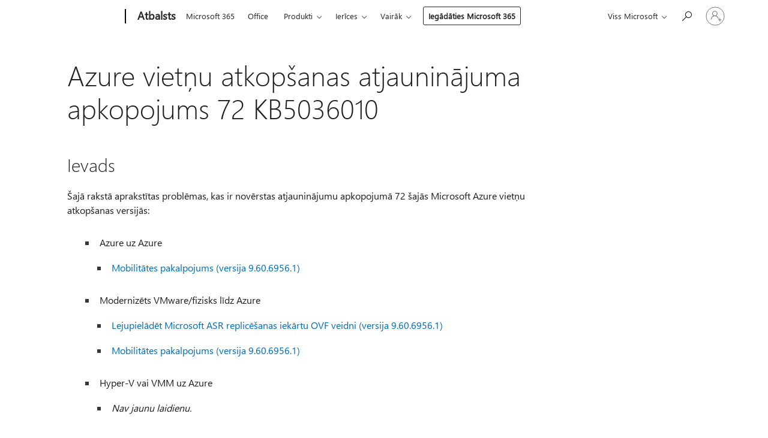

--- FILE ---
content_type: text/html; charset=utf-8
request_url: https://login.microsoftonline.com/common/oauth2/v2.0/authorize?client_id=ee272b19-4411-433f-8f28-5c13cb6fd407&redirect_uri=https%3A%2F%2Fsupport.microsoft.com%2Fsignin-oidc&response_type=code%20id_token&scope=openid%20profile%20offline_access&response_mode=form_post&nonce=639051571209513094.MGU3MDA5YzItYjBjYi00MTk4LWEwMmYtOGRjMGIwNWI5YWUxODQ0MWMzMGItY2QzNi00NTM4LThjMDQtMGQ1MTg4Nzg4YTc1&prompt=none&nopa=2&state=CfDJ8MF9taR5d3RHoynoKQkxN0DHD8mhLEKPL53jHGQxh8fYFWv6KsjWfRO7PD49ERuOBFM4XWtvHc19ePW9HHeqXEBP4TM2EY6zcoV11QsAMs73tFrasdMY-SwTf8Xk3qL8PToobLy09R6_qgSC0ypv970XEMpgGOGca1Wt5WDdDgvI_2lBg16-psWNmhhpF74ZDhKDNpyCd3w6x3aTxIAqrP5sDSJIB7uMuO9rRX8ab-I9yF12ZhXR90hWsj-pmaibLWoQb6abTLqoK69kqJgjAK6MMd1HTjspR8m-Er27jYbkaNICNIy-UDPTqJ6x6m0e9c60Ix5uLlV6G4b2A2wTCLN6hICfRw9YpuNA_pbEaLr5&x-client-SKU=ID_NET8_0&x-client-ver=8.12.1.0&sso_reload=true
body_size: 9998
content:


<!-- Copyright (C) Microsoft Corporation. All rights reserved. -->
<!DOCTYPE html>
<html>
<head>
    <title>Redirecting</title>
    <meta http-equiv="Content-Type" content="text/html; charset=UTF-8">
    <meta http-equiv="X-UA-Compatible" content="IE=edge">
    <meta name="viewport" content="width=device-width, initial-scale=1.0, maximum-scale=2.0, user-scalable=yes">
    <meta http-equiv="Pragma" content="no-cache">
    <meta http-equiv="Expires" content="-1">
    <meta name="PageID" content="FetchSessions" />
    <meta name="SiteID" content="" />
    <meta name="ReqLC" content="1033" />
    <meta name="LocLC" content="en-US" />

    
<meta name="robots" content="none" />

<script type="text/javascript" nonce='-DDuAqY7uJFo0JBwnIZnqA'>//<![CDATA[
$Config={"urlGetCredentialType":"https://login.microsoftonline.com/common/GetCredentialType?mkt=en-US","urlGoToAADError":"https://login.live.com/oauth20_authorize.srf?client_id=ee272b19-4411-433f-8f28-5c13cb6fd407\u0026scope=openid+profile+offline_access\u0026redirect_uri=https%3a%2f%2fsupport.microsoft.com%2fsignin-oidc\u0026response_type=code+id_token\u0026state=[base64]\u0026response_mode=form_post\u0026nonce=639051571209513094.MGU3MDA5YzItYjBjYi00MTk4LWEwMmYtOGRjMGIwNWI5YWUxODQ0MWMzMGItY2QzNi00NTM4LThjMDQtMGQ1MTg4Nzg4YTc1\u0026prompt=none\u0026x-client-SKU=ID_NET8_0\u0026x-client-Ver=8.12.1.0\u0026uaid=40cc337c1a484aed8b59a94c10da3326\u0026msproxy=1\u0026issuer=mso\u0026tenant=common\u0026ui_locales=en-US\u0026epctrc=RiQ1jzEuh4l8CqxUewwQkg8c35AqjGZGiIjBkaDSTZE%3d8%3a1%3aCANARY%3a0I9P%2bSRrB%2brErzSIn9e7FHZHU4WQGU%2f98%2fr2FxIOma4%3d\u0026epct=[base64]\u0026jshs=0\u0026nopa=2","urlAppError":"https://support.microsoft.com/signin-oidc","oAppRedirectErrorPostParams":{"error":"interaction_required","error_description":"Session information is not sufficient for single-sign-on.","state":"[base64]"},"iMaxStackForKnockoutAsyncComponents":10000,"fShowButtons":true,"urlCdn":"https://aadcdn.msftauth.net/shared/1.0/","urlDefaultFavicon":"https://aadcdn.msftauth.net/shared/1.0/content/images/favicon_a_eupayfgghqiai7k9sol6lg2.ico","urlPost":"/common/login","iPawnIcon":0,"sPOST_Username":"","fEnableNumberMatching":true,"sFT":"[base64]","sFTName":"flowToken","sCtx":"[base64]","fEnableOneDSClientTelemetry":true,"dynamicTenantBranding":null,"staticTenantBranding":null,"oAppCobranding":{},"iBackgroundImage":4,"arrSessions":[],"urlMsaStaticMeControl":"https://login.live.com/Me.htm?v=3","fApplicationInsightsEnabled":false,"iApplicationInsightsEnabledPercentage":0,"urlSetDebugMode":"https://login.microsoftonline.com/common/debugmode","fEnableCssAnimation":true,"fDisableAnimationIfAnimationEndUnsupported":true,"fSsoFeasible":true,"fAllowGrayOutLightBox":true,"fProvideV2SsoImprovements":true,"fUseMsaSessionState":true,"fIsRemoteNGCSupported":true,"urlLogin":"https://login.microsoftonline.com/common/reprocess?ctx=[base64]","urlDssoStatus":"https://login.microsoftonline.com/common/instrumentation/dssostatus","iSessionPullType":3,"fUseSameSite":true,"iAllowedIdentities":2,"isGlobalTenant":true,"uiflavor":1001,"fShouldPlatformKeyBeSuppressed":true,"fLoadStringCustomizationPromises":true,"fUseAlternateTextForSwitchToCredPickerLink":true,"fOfflineAccountVisible":false,"fEnableUserStateFix":true,"fShowAccessPassPeek":true,"fUpdateSessionPollingLogic":true,"fEnableShowPickerCredObservable":true,"fFetchSessionsSkipDsso":true,"fIsCiamUserFlowUxNewLogicEnabled":true,"fUseNonMicrosoftDefaultBrandingForCiam":true,"sCompanyDisplayName":"Microsoft Services","fRemoveCustomCss":true,"fFixUICrashForApiRequestHandler":true,"fShowUpdatedKoreanPrivacyFooter":true,"fUsePostCssHotfix":true,"fFixUserFlowBranding":true,"fEnablePasskeyNullFix":true,"fEnableRefreshCookiesFix":true,"fEnableWebNativeBridgeInterstitialUx":true,"fEnableWindowParentingFix":true,"fEnableNativeBridgeErrors":true,"urlAcmaServerPath":"https://login.microsoftonline.com","sTenantId":"common","sMkt":"en-US","fIsDesktop":true,"fUpdateConfigInit":true,"fLogDisallowedCssProperties":true,"fDisallowExternalFonts":true,"scid":1013,"hpgact":1800,"hpgid":7,"apiCanary":"[base64]","canary":"RiQ1jzEuh4l8CqxUewwQkg8c35AqjGZGiIjBkaDSTZE=8:1:CANARY:0I9P+SRrB+rErzSIn9e7FHZHU4WQGU/98/r2FxIOma4=","sCanaryTokenName":"canary","fSkipRenderingNewCanaryToken":false,"fEnableNewCsrfProtection":true,"correlationId":"40cc337c-1a48-4aed-8b59-a94c10da3326","sessionId":"514d302f-dfb4-49d3-9381-2bb8e2210300","sRingId":"R4","locale":{"mkt":"en-US","lcid":1033},"slMaxRetry":2,"slReportFailure":true,"strings":{"desktopsso":{"authenticatingmessage":"Trying to sign you in"}},"enums":{"ClientMetricsModes":{"None":0,"SubmitOnPost":1,"SubmitOnRedirect":2,"InstrumentPlt":4}},"urls":{"instr":{"pageload":"https://login.microsoftonline.com/common/instrumentation/reportpageload","dssostatus":"https://login.microsoftonline.com/common/instrumentation/dssostatus"}},"browser":{"ltr":1,"Chrome":1,"_Mac":1,"_M131":1,"_D0":1,"Full":1,"RE_WebKit":1,"b":{"name":"Chrome","major":131,"minor":0},"os":{"name":"OSX","version":"10.15.7"},"V":"131.0"},"watson":{"url":"/common/handlers/watson","bundle":"https://aadcdn.msftauth.net/ests/2.1/content/cdnbundles/watson.min_q5ptmu8aniymd4ftuqdkda2.js","sbundle":"https://aadcdn.msftauth.net/ests/2.1/content/cdnbundles/watsonsupportwithjquery.3.5.min_dc940oomzau4rsu8qesnvg2.js","fbundle":"https://aadcdn.msftauth.net/ests/2.1/content/cdnbundles/frameworksupport.min_oadrnc13magb009k4d20lg2.js","resetErrorPeriod":5,"maxCorsErrors":-1,"maxInjectErrors":5,"maxErrors":10,"maxTotalErrors":3,"expSrcs":["https://login.microsoftonline.com","https://aadcdn.msauth.net/","https://aadcdn.msftauth.net/",".login.microsoftonline.com"],"envErrorRedirect":true,"envErrorUrl":"/common/handlers/enverror"},"loader":{"cdnRoots":["https://aadcdn.msauth.net/","https://aadcdn.msftauth.net/"],"logByThrowing":true},"serverDetails":{"slc":"ProdSlices","dc":"SCUS","ri":"SN4XXXX","ver":{"v":[2,1,23228,8]},"rt":"2026-01-28T00:32:02","et":24},"clientEvents":{"enabled":true,"telemetryEnabled":true,"useOneDSEventApi":true,"flush":60000,"autoPost":true,"autoPostDelay":1000,"minEvents":1,"maxEvents":1,"pltDelay":500,"appInsightsConfig":{"instrumentationKey":"69adc3c768bd4dc08c19416121249fcc-66f1668a-797b-4249-95e3-6c6651768c28-7293","webAnalyticsConfiguration":{"autoCapture":{"jsError":true}}},"defaultEventName":"IDUX_ESTSClientTelemetryEvent_WebWatson","serviceID":3,"endpointUrl":""},"fApplyAsciiRegexOnInput":true,"country":"US","fBreakBrandingSigninString":true,"bsso":{"states":{"START":"start","INPROGRESS":"in-progress","END":"end","END_SSO":"end-sso","END_USERS":"end-users"},"nonce":"AwABEgEAAAADAOz_BQD0_29RVJhBzqyU8KRpoZTBve1WvzRdKz-4p1dvkWr9cN8EDGwkO3It118YpPQ8OpWafJsHU7nbggYfW1DB1B3zkV0gAA","overallTimeoutMs":4000,"telemetry":{"type":"ChromeSsoTelemetry","nonce":"AwABDwEAAAADAOz_BQD0_z485pOiCnarRZTH4PjptjAypCjOUoLYMsvsvqKNdLAXEEUWEjwSgNvgWh-3KOOAvbiygolBGLDapw9KNsEmdPzZOxHtL1x_wmKKTa2QEvMkIAA","reportStates":[]},"redirectEndStates":["end"],"cookieNames":{"aadSso":"AADSSO","winSso":"ESTSSSO","ssoTiles":"ESTSSSOTILES","ssoPulled":"SSOCOOKIEPULLED","userList":"ESTSUSERLIST"},"type":"chrome","reason":"Pull suppressed because it was already attempted and the current URL was reloaded."},"urlNoCookies":"https://login.microsoftonline.com/cookiesdisabled","fTrimChromeBssoUrl":true,"inlineMode":5,"fShowCopyDebugDetailsLink":true,"fTenantBrandingCdnAddEventHandlers":true,"fAddTryCatchForIFrameRedirects":true};
//]]></script> 
<script type="text/javascript" nonce='-DDuAqY7uJFo0JBwnIZnqA'>//<![CDATA[
!function(){var e=window,r=e.$Debug=e.$Debug||{},t=e.$Config||{};if(!r.appendLog){var n=[],o=0;r.appendLog=function(e){var r=t.maxDebugLog||25,i=(new Date).toUTCString()+":"+e;n.push(o+":"+i),n.length>r&&n.shift(),o++},r.getLogs=function(){return n}}}(),function(){function e(e,r){function t(i){var a=e[i];if(i<n-1){return void(o.r[a]?t(i+1):o.when(a,function(){t(i+1)}))}r(a)}var n=e.length;t(0)}function r(e,r,i){function a(){var e=!!s.method,o=e?s.method:i[0],a=s.extraArgs||[],u=n.$WebWatson;try{
var c=t(i,!e);if(a&&a.length>0){for(var d=a.length,l=0;l<d;l++){c.push(a[l])}}o.apply(r,c)}catch(e){return void(u&&u.submitFromException&&u.submitFromException(e))}}var s=o.r&&o.r[e];return r=r||this,s&&(s.skipTimeout?a():n.setTimeout(a,0)),s}function t(e,r){return Array.prototype.slice.call(e,r?1:0)}var n=window;n.$Do||(n.$Do={"q":[],"r":[],"removeItems":[],"lock":0,"o":[]});var o=n.$Do;o.when=function(t,n){function i(e){r(e,a,s)||o.q.push({"id":e,"c":a,"a":s})}var a=0,s=[],u=1;"function"==typeof n||(a=n,
u=2);for(var c=u;c<arguments.length;c++){s.push(arguments[c])}t instanceof Array?e(t,i):i(t)},o.register=function(e,t,n){if(!o.r[e]){o.o.push(e);var i={};if(t&&(i.method=t),n&&(i.skipTimeout=n),arguments&&arguments.length>3){i.extraArgs=[];for(var a=3;a<arguments.length;a++){i.extraArgs.push(arguments[a])}}o.r[e]=i,o.lock++;try{for(var s=0;s<o.q.length;s++){var u=o.q[s];u.id==e&&r(e,u.c,u.a)&&o.removeItems.push(u)}}catch(e){throw e}finally{if(0===--o.lock){for(var c=0;c<o.removeItems.length;c++){
for(var d=o.removeItems[c],l=0;l<o.q.length;l++){if(o.q[l]===d){o.q.splice(l,1);break}}}o.removeItems=[]}}}},o.unregister=function(e){o.r[e]&&delete o.r[e]}}(),function(e,r){function t(){if(!a){if(!r.body){return void setTimeout(t)}a=!0,e.$Do.register("doc.ready",0,!0)}}function n(){if(!s){if(!r.body){return void setTimeout(n)}t(),s=!0,e.$Do.register("doc.load",0,!0),i()}}function o(e){(r.addEventListener||"load"===e.type||"complete"===r.readyState)&&t()}function i(){
r.addEventListener?(r.removeEventListener("DOMContentLoaded",o,!1),e.removeEventListener("load",n,!1)):r.attachEvent&&(r.detachEvent("onreadystatechange",o),e.detachEvent("onload",n))}var a=!1,s=!1;if("complete"===r.readyState){return void setTimeout(n)}!function(){r.addEventListener?(r.addEventListener("DOMContentLoaded",o,!1),e.addEventListener("load",n,!1)):r.attachEvent&&(r.attachEvent("onreadystatechange",o),e.attachEvent("onload",n))}()}(window,document),function(){function e(){
return f.$Config||f.ServerData||{}}function r(e,r){var t=f.$Debug;t&&t.appendLog&&(r&&(e+=" '"+(r.src||r.href||"")+"'",e+=", id:"+(r.id||""),e+=", async:"+(r.async||""),e+=", defer:"+(r.defer||"")),t.appendLog(e))}function t(){var e=f.$B;if(void 0===d){if(e){d=e.IE}else{var r=f.navigator.userAgent;d=-1!==r.indexOf("MSIE ")||-1!==r.indexOf("Trident/")}}return d}function n(){var e=f.$B;if(void 0===l){if(e){l=e.RE_Edge}else{var r=f.navigator.userAgent;l=-1!==r.indexOf("Edge")}}return l}function o(e){
var r=e.indexOf("?"),t=r>-1?r:e.length,n=e.lastIndexOf(".",t);return e.substring(n,n+v.length).toLowerCase()===v}function i(){var r=e();return(r.loader||{}).slReportFailure||r.slReportFailure||!1}function a(){return(e().loader||{}).redirectToErrorPageOnLoadFailure||!1}function s(){return(e().loader||{}).logByThrowing||!1}function u(e){if(!t()&&!n()){return!1}var r=e.src||e.href||"";if(!r){return!0}if(o(r)){var i,a,s;try{i=e.sheet,a=i&&i.cssRules,s=!1}catch(e){s=!0}if(i&&!a&&s){return!0}
if(i&&a&&0===a.length){return!0}}return!1}function c(){function t(e){g.getElementsByTagName("head")[0].appendChild(e)}function n(e,r,t,n){var u=null;return u=o(e)?i(e):"script"===n.toLowerCase()?a(e):s(e,n),r&&(u.id=r),"function"==typeof u.setAttribute&&(u.setAttribute("crossorigin","anonymous"),t&&"string"==typeof t&&u.setAttribute("integrity",t)),u}function i(e){var r=g.createElement("link");return r.rel="stylesheet",r.type="text/css",r.href=e,r}function a(e){
var r=g.createElement("script"),t=g.querySelector("script[nonce]");if(r.type="text/javascript",r.src=e,r.defer=!1,r.async=!1,t){var n=t.nonce||t.getAttribute("nonce");r.setAttribute("nonce",n)}return r}function s(e,r){var t=g.createElement(r);return t.src=e,t}function d(e,r){if(e&&e.length>0&&r){for(var t=0;t<e.length;t++){if(-1!==r.indexOf(e[t])){return!0}}}return!1}function l(r){if(e().fTenantBrandingCdnAddEventHandlers){var t=d(E,r)?E:b;if(!(t&&t.length>1)){return r}for(var n=0;n<t.length;n++){
if(-1!==r.indexOf(t[n])){var o=t[n+1<t.length?n+1:0],i=r.substring(t[n].length);return"https://"!==t[n].substring(0,"https://".length)&&(o="https://"+o,i=i.substring("https://".length)),o+i}}return r}if(!(b&&b.length>1)){return r}for(var a=0;a<b.length;a++){if(0===r.indexOf(b[a])){return b[a+1<b.length?a+1:0]+r.substring(b[a].length)}}return r}function f(e,t,n,o){if(r("[$Loader]: "+(L.failMessage||"Failed"),o),w[e].retry<y){return w[e].retry++,h(e,t,n),void c._ReportFailure(w[e].retry,w[e].srcPath)}n&&n()}
function v(e,t,n,o){if(u(o)){return f(e,t,n,o)}r("[$Loader]: "+(L.successMessage||"Loaded"),o),h(e+1,t,n);var i=w[e].onSuccess;"function"==typeof i&&i(w[e].srcPath)}function h(e,o,i){if(e<w.length){var a=w[e];if(!a||!a.srcPath){return void h(e+1,o,i)}a.retry>0&&(a.srcPath=l(a.srcPath),a.origId||(a.origId=a.id),a.id=a.origId+"_Retry_"+a.retry);var s=n(a.srcPath,a.id,a.integrity,a.tagName);s.onload=function(){v(e,o,i,s)},s.onerror=function(){f(e,o,i,s)},s.onreadystatechange=function(){
"loaded"===s.readyState?setTimeout(function(){v(e,o,i,s)},500):"complete"===s.readyState&&v(e,o,i,s)},t(s),r("[$Loader]: Loading '"+(a.srcPath||"")+"', id:"+(a.id||""))}else{o&&o()}}var p=e(),y=p.slMaxRetry||2,m=p.loader||{},b=m.cdnRoots||[],E=m.tenantBrandingCdnRoots||[],L=this,w=[];L.retryOnError=!0,L.successMessage="Loaded",L.failMessage="Error",L.Add=function(e,r,t,n,o,i){e&&w.push({"srcPath":e,"id":r,"retry":n||0,"integrity":t,"tagName":o||"script","onSuccess":i})},L.AddForReload=function(e,r){
var t=e.src||e.href||"";L.Add(t,"AddForReload",e.integrity,1,e.tagName,r)},L.AddIf=function(e,r,t){e&&L.Add(r,t)},L.Load=function(e,r){h(0,e,r)}}var d,l,f=window,g=f.document,v=".css";c.On=function(e,r,t){if(!e){throw"The target element must be provided and cannot be null."}r?c.OnError(e,t):c.OnSuccess(e,t)},c.OnSuccess=function(e,t){if(!e){throw"The target element must be provided and cannot be null."}if(u(e)){return c.OnError(e,t)}var n=e.src||e.href||"",o=i(),s=a();r("[$Loader]: Loaded",e);var d=new c
;d.failMessage="Reload Failed",d.successMessage="Reload Success",d.Load(null,function(){if(o){throw"Unexpected state. ResourceLoader.Load() failed despite initial load success. ['"+n+"']"}s&&(document.location.href="/error.aspx?err=504")})},c.OnError=function(e,t){var n=e.src||e.href||"",o=i(),s=a();if(!e){throw"The target element must be provided and cannot be null."}r("[$Loader]: Failed",e);var u=new c;u.failMessage="Reload Failed",u.successMessage="Reload Success",u.AddForReload(e,t),
u.Load(null,function(){if(o){throw"Failed to load external resource ['"+n+"']"}s&&(document.location.href="/error.aspx?err=504")}),c._ReportFailure(0,n)},c._ReportFailure=function(e,r){if(s()&&!t()){throw"[Retry "+e+"] Failed to load external resource ['"+r+"'], reloading from fallback CDN endpoint"}},f.$Loader=c}(),function(){function e(){if(!E){var e=new h.$Loader;e.AddIf(!h.jQuery,y.sbundle,"WebWatson_DemandSupport"),y.sbundle=null,delete y.sbundle,e.AddIf(!h.$Api,y.fbundle,"WebWatson_DemandFramework"),
y.fbundle=null,delete y.fbundle,e.Add(y.bundle,"WebWatson_DemandLoaded"),e.Load(r,t),E=!0}}function r(){if(h.$WebWatson){if(h.$WebWatson.isProxy){return void t()}m.when("$WebWatson.full",function(){for(;b.length>0;){var e=b.shift();e&&h.$WebWatson[e.cmdName].apply(h.$WebWatson,e.args)}})}}function t(){if(!h.$WebWatson||h.$WebWatson.isProxy){if(!L&&JSON){try{var e=new XMLHttpRequest;e.open("POST",y.url),e.setRequestHeader("Accept","application/json"),
e.setRequestHeader("Content-Type","application/json; charset=UTF-8"),e.setRequestHeader("canary",p.apiCanary),e.setRequestHeader("client-request-id",p.correlationId),e.setRequestHeader("hpgid",p.hpgid||0),e.setRequestHeader("hpgact",p.hpgact||0);for(var r=-1,t=0;t<b.length;t++){if("submit"===b[t].cmdName){r=t;break}}var o=b[r]?b[r].args||[]:[],i={"sr":y.sr,"ec":"Failed to load external resource [Core Watson files]","wec":55,"idx":1,"pn":p.pgid||"","sc":p.scid||0,"hpg":p.hpgid||0,
"msg":"Failed to load external resource [Core Watson files]","url":o[1]||"","ln":0,"ad":0,"an":!1,"cs":"","sd":p.serverDetails,"ls":null,"diag":v(y)};e.send(JSON.stringify(i))}catch(e){}L=!0}y.loadErrorUrl&&window.location.assign(y.loadErrorUrl)}n()}function n(){b=[],h.$WebWatson=null}function o(r){return function(){var t=arguments;b.push({"cmdName":r,"args":t}),e()}}function i(){var e=["foundException","resetException","submit"],r=this;r.isProxy=!0;for(var t=e.length,n=0;n<t;n++){var i=e[n];i&&(r[i]=o(i))}
}function a(e,r,t,n,o,i,a){var s=h.event;return i||(i=l(o||s,a?a+2:2)),h.$Debug&&h.$Debug.appendLog&&h.$Debug.appendLog("[WebWatson]:"+(e||"")+" in "+(r||"")+" @ "+(t||"??")),$.submit(e,r,t,n,o||s,i,a)}function s(e,r){return{"signature":e,"args":r,"toString":function(){return this.signature}}}function u(e){for(var r=[],t=e.split("\n"),n=0;n<t.length;n++){r.push(s(t[n],[]))}return r}function c(e){for(var r=[],t=e.split("\n"),n=0;n<t.length;n++){var o=s(t[n],[]);t[n+1]&&(o.signature+="@"+t[n+1],n++),r.push(o)
}return r}function d(e){if(!e){return null}try{if(e.stack){return u(e.stack)}if(e.error){if(e.error.stack){return u(e.error.stack)}}else if(window.opera&&e.message){return c(e.message)}}catch(e){}return null}function l(e,r){var t=[];try{for(var n=arguments.callee;r>0;){n=n?n.caller:n,r--}for(var o=0;n&&o<w;){var i="InvalidMethod()";try{i=n.toString()}catch(e){}var a=[],u=n.args||n.arguments;if(u){for(var c=0;c<u.length;c++){a[c]=u[c]}}t.push(s(i,a)),n=n.caller,o++}}catch(e){t.push(s(e.toString(),[]))}
var l=d(e);return l&&(t.push(s("--- Error Event Stack -----------------",[])),t=t.concat(l)),t}function f(e){if(e){try{var r=/function (.{1,})\(/,t=r.exec(e.constructor.toString());return t&&t.length>1?t[1]:""}catch(e){}}return""}function g(e){if(e){try{if("string"!=typeof e&&JSON&&JSON.stringify){var r=f(e),t=JSON.stringify(e);return t&&"{}"!==t||(e.error&&(e=e.error,r=f(e)),(t=JSON.stringify(e))&&"{}"!==t||(t=e.toString())),r+":"+t}}catch(e){}}return""+(e||"")}function v(e){var r=[];try{
if(jQuery?(r.push("jQuery v:"+jQuery().jquery),jQuery.easing?r.push("jQuery.easing:"+JSON.stringify(jQuery.easing)):r.push("jQuery.easing is not defined")):r.push("jQuery is not defined"),e&&e.expectedVersion&&r.push("Expected jQuery v:"+e.expectedVersion),m){var t,n="";for(t=0;t<m.o.length;t++){n+=m.o[t]+";"}for(r.push("$Do.o["+n+"]"),n="",t=0;t<m.q.length;t++){n+=m.q[t].id+";"}r.push("$Do.q["+n+"]")}if(h.$Debug&&h.$Debug.getLogs){var o=h.$Debug.getLogs();o&&o.length>0&&(r=r.concat(o))}if(b){
for(var i=0;i<b.length;i++){var a=b[i];if(a&&"submit"===a.cmdName){try{if(JSON&&JSON.stringify){var s=JSON.stringify(a);s&&r.push(s)}}catch(e){r.push(g(e))}}}}}catch(e){r.push(g(e))}return r}var h=window,p=h.$Config||{},y=p.watson,m=h.$Do;if(!h.$WebWatson&&y){var b=[],E=!1,L=!1,w=10,$=h.$WebWatson=new i;$.CB={},$._orgErrorHandler=h.onerror,h.onerror=a,$.errorHooked=!0,m.when("jQuery.version",function(e){y.expectedVersion=e}),m.register("$WebWatson")}}(),function(){function e(e,r){
for(var t=r.split("."),n=t.length,o=0;o<n&&null!==e&&void 0!==e;){e=e[t[o++]]}return e}function r(r){var t=null;return null===u&&(u=e(i,"Constants")),null!==u&&r&&(t=e(u,r)),null===t||void 0===t?"":t.toString()}function t(t){var n=null;return null===a&&(a=e(i,"$Config.strings")),null!==a&&t&&(n=e(a,t.toLowerCase())),null!==n&&void 0!==n||(n=r(t)),null===n||void 0===n?"":n.toString()}function n(e,r){var n=null;return e&&r&&r[e]&&(n=t("errors."+r[e])),n||(n=t("errors."+e)),n||(n=t("errors."+c)),n||(n=t(c)),n}
function o(t){var n=null;return null===s&&(s=e(i,"$Config.urls")),null!==s&&t&&(n=e(s,t.toLowerCase())),null!==n&&void 0!==n||(n=r(t)),null===n||void 0===n?"":n.toString()}var i=window,a=null,s=null,u=null,c="GENERIC_ERROR";i.GetString=t,i.GetErrorString=n,i.GetUrl=o}(),function(){var e=window,r=e.$Config||{};e.$B=r.browser||{}}(),function(){function e(e,r,t){e&&e.addEventListener?e.addEventListener(r,t):e&&e.attachEvent&&e.attachEvent("on"+r,t)}function r(r,t){e(document.getElementById(r),"click",t)}
function t(r,t){var n=document.getElementsByName(r);n&&n.length>0&&e(n[0],"click",t)}var n=window;n.AddListener=e,n.ClickEventListenerById=r,n.ClickEventListenerByName=t}();
//]]></script> 
<script type="text/javascript" nonce='-DDuAqY7uJFo0JBwnIZnqA'>//<![CDATA[
!function(t,e){!function(){var n=e.getElementsByTagName("head")[0];n&&n.addEventListener&&(n.addEventListener("error",function(e){null!==e.target&&"cdn"===e.target.getAttribute("data-loader")&&t.$Loader.OnError(e.target)},!0),n.addEventListener("load",function(e){null!==e.target&&"cdn"===e.target.getAttribute("data-loader")&&t.$Loader.OnSuccess(e.target)},!0))}()}(window,document);
//]]></script>
    <script type="text/javascript" nonce='-DDuAqY7uJFo0JBwnIZnqA'>
        ServerData = $Config;
    </script>

    <script data-loader="cdn" crossorigin="anonymous" src="https://aadcdn.msftauth.net/shared/1.0/content/js/FetchSessions_Core_Zrgqf3NDZY6QoRSGjvZAAQ2.js" integrity='sha384-ZiCm7FNkvHCzGABuQsNqI+NbQpuukT8O8DH+5NRo+GBSrdhUPzoMJLcFvVj8ky+R' nonce='-DDuAqY7uJFo0JBwnIZnqA'></script>

</head>
<body data-bind="defineGlobals: ServerData" style="display: none">
</body>
</html>